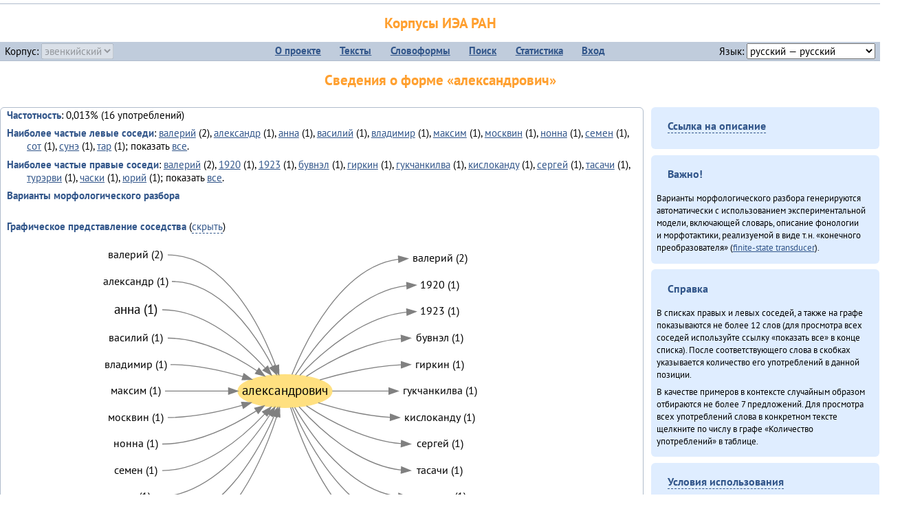

--- FILE ---
content_type: text/html; charset=UTF-8
request_url: https://corpora.iea.ras.ru/corpora/describe_word.php?lang_code=evn&wf_kind=normalised&word=%D0%B0%D0%BB%D0%B5%D0%BA%D1%81%D0%B0%D0%BD%D0%B4%D1%80%D0%BE%D0%B2%D0%B8%D1%87&b=r&prev=%D0%B0%D0%BD%D0%BD%D0%B0
body_size: 42723
content:

<!DOCTYPE html>
<html>
<head>
	<meta name="Content-Type" content="text/html; charset=utf-8">
	<title>Корпусы ИЭА&nbsp;РАН — Сведения о форме «александрович»</title>
	<!--base href="/corpora/"-->
	<link rel="icon" type="image/png" href="images/favicon.ico">
	<link rel="stylesheet" type="text/css" href="style/jquery-ui/smoothness/jquery-ui.css">
	<link rel="stylesheet" type="text/css" href="style/fonts.css">
	<link rel="stylesheet" type="text/css" href="style/main.css">
	<link rel="stylesheet" type="text/css" href="style/menu.css">
	<link rel="stylesheet" type="text/css" href="style/tables.css">
	<script type="text/javascript" language="javascript" src="javascript/jquery.js"></script>
	<script type="text/javascript" language="javascript" src="javascript/jquery.easing.js"></script>
	<script type="text/javascript" language="javascript" src="javascript/jquery-ui.js"></script>
	<script type="text/javascript" language="javascript" src="javascript/functions.js"></script>
</head>
<body>
<!--Начало видимой страницы-->
<div id="header"><h1><a style="color: inherit; text-decoration: none;" href="./" title="Переход к начальной странице">Корпусы ИЭА&nbsp;РАН</a></h1>
<table id="menu">
<tr>
	<td style="width: 22%; padding-left: 0.5em; text-align: left;">Корпус:&nbsp;<form style="display: inline;" action="/corpora/describe_word.php" method="post"><select name="lang_code" onchange="submit();" disabled><option value="yrk">ненецкий</option><option value="atv">телеутский</option><option value="cjs">шорский</option><option value="evn" selected>эвенкийский</option></select></form></td>
	<td>
	<!--Содержимое выпадающих меню-->
	<ul>
		<li><a href="./">О&nbsp;проекте</a><ul>
			<li><a href="structure.php">Структура&nbsp;корпуса</a></li>
			<li><a href="news.php">Новости</a></li>
			<li><a href="authors.php">Об&nbsp;авторах</a></li>
		</ul></li>
		<li><a href="texts.php">Тексты</a></li>
		<li><a href="wordforms.php">Словоформы</a><ul>
					<li><a href="compare.php">сравнение списков</a></li>
					<li><a href="concordance.php">конкорданс</a></li>
		</ul></li>
		<li><a href="search.php">Поиск</a><ul>
			<li><a href="search_lexgram.php">лексико-грамматический</a></li>
			<li><a href="compare_texts.php">пар предложений</a></li>
		</ul></li>
		<li><a href="statistics.php">Статистика</a></li>
		<li><!--Вход для администраторов--><a href="login.php?return=/corpora/describe_word.php?lang_code=evn&amp;wf_kind=normalised&amp;word=%D0%B0%D0%BB%D0%B5%D0%BA%D1%81%D0%B0%D0%BD%D0%B4%D1%80%D0%BE%D0%B2%D0%B8%D1%87&amp;b=r&amp;prev=%D0%B0%D0%BD%D0%BD%D0%B0">Вход</a></li>
	</ul></td>
	<td style="width: 22%; padding-right: 0.5em; text-align: right;">Язык:&nbsp;<form style="display: inline;" action="/corpora/describe_word.php" method="post"><select name="iface_lang" onchange="submit();"><option value="eng">английский — English</option><option value="rus" selected>русский — русский</option><option value="yrk">ненецкий — ненэця’ вада</option></select></form></td>
</tr>
</table>
<h1>Сведения о форме «александрович»</h1></div><div id="main">
	<div class="text_block">
<p class="desc_item"><strong>Частотность</strong>: 0,013% (16&nbsp;употреблений)</p><p class="desc_item"><strong>Наиболее частые левые соседи</strong>: <a href="describe_word.php?lang_code=evn&wf_kind=normalised&word=%D0%B2%D0%B0%D0%BB%D0%B5%D1%80%D0%B8%D0%B9&b=l&prev=%D0%B0%D0%BB%D0%B5%D0%BA%D1%81%D0%B0%D0%BD%D0%B4%D1%80%D0%BE%D0%B2%D0%B8%D1%87" title="Сведения о слове (в этом окне)">валерий</a>&nbsp;(2), <a href="describe_word.php?lang_code=evn&wf_kind=normalised&word=%D0%B0%D0%BB%D0%B5%D0%BA%D1%81%D0%B0%D0%BD%D0%B4%D1%80&b=l&prev=%D0%B0%D0%BB%D0%B5%D0%BA%D1%81%D0%B0%D0%BD%D0%B4%D1%80%D0%BE%D0%B2%D0%B8%D1%87" title="Сведения о слове (в этом окне)">александр</a>&nbsp;(1), <a href="describe_word.php?lang_code=evn&wf_kind=normalised&word=%D0%B0%D0%BD%D0%BD%D0%B0&b=l&prev=%D0%B0%D0%BB%D0%B5%D0%BA%D1%81%D0%B0%D0%BD%D0%B4%D1%80%D0%BE%D0%B2%D0%B8%D1%87" title="Сведения о слове (в этом окне)">анна</a>&nbsp;(1), <a href="describe_word.php?lang_code=evn&wf_kind=normalised&word=%D0%B2%D0%B0%D1%81%D0%B8%D0%BB%D0%B8%D0%B9&b=l&prev=%D0%B0%D0%BB%D0%B5%D0%BA%D1%81%D0%B0%D0%BD%D0%B4%D1%80%D0%BE%D0%B2%D0%B8%D1%87" title="Сведения о слове (в этом окне)">василий</a>&nbsp;(1), <a href="describe_word.php?lang_code=evn&wf_kind=normalised&word=%D0%B2%D0%BB%D0%B0%D0%B4%D0%B8%D0%BC%D0%B8%D1%80&b=l&prev=%D0%B0%D0%BB%D0%B5%D0%BA%D1%81%D0%B0%D0%BD%D0%B4%D1%80%D0%BE%D0%B2%D0%B8%D1%87" title="Сведения о слове (в этом окне)">владимир</a>&nbsp;(1), <a href="describe_word.php?lang_code=evn&wf_kind=normalised&word=%D0%BC%D0%B0%D0%BA%D1%81%D0%B8%D0%BC&b=l&prev=%D0%B0%D0%BB%D0%B5%D0%BA%D1%81%D0%B0%D0%BD%D0%B4%D1%80%D0%BE%D0%B2%D0%B8%D1%87" title="Сведения о слове (в этом окне)">максим</a>&nbsp;(1), <a href="describe_word.php?lang_code=evn&wf_kind=normalised&word=%D0%BC%D0%BE%D1%81%D0%BA%D0%B2%D0%B8%D0%BD&b=l&prev=%D0%B0%D0%BB%D0%B5%D0%BA%D1%81%D0%B0%D0%BD%D0%B4%D1%80%D0%BE%D0%B2%D0%B8%D1%87" title="Сведения о слове (в этом окне)">москвин</a>&nbsp;(1), <a href="describe_word.php?lang_code=evn&wf_kind=normalised&word=%D0%BD%D0%BE%D0%BD%D0%BD%D0%B0&b=l&prev=%D0%B0%D0%BB%D0%B5%D0%BA%D1%81%D0%B0%D0%BD%D0%B4%D1%80%D0%BE%D0%B2%D0%B8%D1%87" title="Сведения о слове (в этом окне)">нонна</a>&nbsp;(1), <a href="describe_word.php?lang_code=evn&wf_kind=normalised&word=%D1%81%D0%B5%D0%BC%D0%B5%D0%BD&b=l&prev=%D0%B0%D0%BB%D0%B5%D0%BA%D1%81%D0%B0%D0%BD%D0%B4%D1%80%D0%BE%D0%B2%D0%B8%D1%87" title="Сведения о слове (в этом окне)">семен</a>&nbsp;(1), <a href="describe_word.php?lang_code=evn&wf_kind=normalised&word=%D1%81%D0%BE%D1%82&b=l&prev=%D0%B0%D0%BB%D0%B5%D0%BA%D1%81%D0%B0%D0%BD%D0%B4%D1%80%D0%BE%D0%B2%D0%B8%D1%87" title="Сведения о слове (в этом окне)">сот</a>&nbsp;(1), <a href="describe_word.php?lang_code=evn&wf_kind=normalised&word=%D1%81%D1%83%D0%BD%D1%8D&b=l&prev=%D0%B0%D0%BB%D0%B5%D0%BA%D1%81%D0%B0%D0%BD%D0%B4%D1%80%D0%BE%D0%B2%D0%B8%D1%87" title="Сведения о слове (в этом окне)">сунэ</a>&nbsp;(1), <a href="describe_word.php?lang_code=evn&wf_kind=normalised&word=%D1%82%D0%B0%D1%80&b=l&prev=%D0%B0%D0%BB%D0%B5%D0%BA%D1%81%D0%B0%D0%BD%D0%B4%D1%80%D0%BE%D0%B2%D0%B8%D1%87" title="Сведения о слове (в этом окне)">тар</a>&nbsp;(1); показать <a href="neighbours.php?dist=-1&rl=-1&limit=1&text0=0&word=%D0%B0%D0%BB%D0%B5%D0%BA%D1%81%D0%B0%D0%BD%D0%B4%D1%80%D0%BE%D0%B2%D0%B8%D1%87" target="_blank" title="В новом окне">все</a>.</p><p class="desc_item"><strong>Наиболее частые правые соседи</strong>: <a href="describe_word.php?lang_code=evn&wf_kind=normalised&word=%D0%B2%D0%B0%D0%BB%D0%B5%D1%80%D0%B8%D0%B9&b=r&prev=%D0%B0%D0%BB%D0%B5%D0%BA%D1%81%D0%B0%D0%BD%D0%B4%D1%80%D0%BE%D0%B2%D0%B8%D1%87" title="Сведения о слове (в этом окне)">валерий</a>&nbsp;(2), <a href="describe_word.php?lang_code=evn&wf_kind=normalised&word=1920&b=r&prev=%D0%B0%D0%BB%D0%B5%D0%BA%D1%81%D0%B0%D0%BD%D0%B4%D1%80%D0%BE%D0%B2%D0%B8%D1%87" title="Сведения о слове (в этом окне)">1920</a>&nbsp;(1), <a href="describe_word.php?lang_code=evn&wf_kind=normalised&word=1923&b=r&prev=%D0%B0%D0%BB%D0%B5%D0%BA%D1%81%D0%B0%D0%BD%D0%B4%D1%80%D0%BE%D0%B2%D0%B8%D1%87" title="Сведения о слове (в этом окне)">1923</a>&nbsp;(1), <a href="describe_word.php?lang_code=evn&wf_kind=normalised&word=%D0%B1%D1%83%D0%B2%D0%BD%D1%8D%D0%BB&b=r&prev=%D0%B0%D0%BB%D0%B5%D0%BA%D1%81%D0%B0%D0%BD%D0%B4%D1%80%D0%BE%D0%B2%D0%B8%D1%87" title="Сведения о слове (в этом окне)">бувнэл</a>&nbsp;(1), <a href="describe_word.php?lang_code=evn&wf_kind=normalised&word=%D0%B3%D0%B8%D1%80%D0%BA%D0%B8%D0%BD&b=r&prev=%D0%B0%D0%BB%D0%B5%D0%BA%D1%81%D0%B0%D0%BD%D0%B4%D1%80%D0%BE%D0%B2%D0%B8%D1%87" title="Сведения о слове (в этом окне)">гиркин</a>&nbsp;(1), <a href="describe_word.php?lang_code=evn&wf_kind=normalised&word=%D0%B3%D1%83%D0%BA%D1%87%D0%B0%D0%BD%D0%BA%D0%B8%D0%BB%D0%B2%D0%B0&b=r&prev=%D0%B0%D0%BB%D0%B5%D0%BA%D1%81%D0%B0%D0%BD%D0%B4%D1%80%D0%BE%D0%B2%D0%B8%D1%87" title="Сведения о слове (в этом окне)">гукчанкилва</a>&nbsp;(1), <a href="describe_word.php?lang_code=evn&wf_kind=normalised&word=%D0%BA%D0%B8%D1%81%D0%BB%D0%BE%D0%BA%D0%B0%D0%BD%D0%B4%D1%83&b=r&prev=%D0%B0%D0%BB%D0%B5%D0%BA%D1%81%D0%B0%D0%BD%D0%B4%D1%80%D0%BE%D0%B2%D0%B8%D1%87" title="Сведения о слове (в этом окне)">кислоканду</a>&nbsp;(1), <a href="describe_word.php?lang_code=evn&wf_kind=normalised&word=%D1%81%D0%B5%D1%80%D0%B3%D0%B5%D0%B9&b=r&prev=%D0%B0%D0%BB%D0%B5%D0%BA%D1%81%D0%B0%D0%BD%D0%B4%D1%80%D0%BE%D0%B2%D0%B8%D1%87" title="Сведения о слове (в этом окне)">сергей</a>&nbsp;(1), <a href="describe_word.php?lang_code=evn&wf_kind=normalised&word=%D1%82%D0%B0%D1%81%D0%B0%D1%87%D0%B8&b=r&prev=%D0%B0%D0%BB%D0%B5%D0%BA%D1%81%D0%B0%D0%BD%D0%B4%D1%80%D0%BE%D0%B2%D0%B8%D1%87" title="Сведения о слове (в этом окне)">тасачи</a>&nbsp;(1), <a href="describe_word.php?lang_code=evn&wf_kind=normalised&word=%D1%82%D1%83%D1%80%D1%8D%D1%80%D0%B2%D0%B8&b=r&prev=%D0%B0%D0%BB%D0%B5%D0%BA%D1%81%D0%B0%D0%BD%D0%B4%D1%80%D0%BE%D0%B2%D0%B8%D1%87" title="Сведения о слове (в этом окне)">турэрви</a>&nbsp;(1), <a href="describe_word.php?lang_code=evn&wf_kind=normalised&word=%D1%87%D0%B0%D1%81%D0%BA%D0%B8&b=r&prev=%D0%B0%D0%BB%D0%B5%D0%BA%D1%81%D0%B0%D0%BD%D0%B4%D1%80%D0%BE%D0%B2%D0%B8%D1%87" title="Сведения о слове (в этом окне)">часки</a>&nbsp;(1), <a href="describe_word.php?lang_code=evn&wf_kind=normalised&word=%D1%8E%D1%80%D0%B8%D0%B9&b=r&prev=%D0%B0%D0%BB%D0%B5%D0%BA%D1%81%D0%B0%D0%BD%D0%B4%D1%80%D0%BE%D0%B2%D0%B8%D1%87" title="Сведения о слове (в этом окне)">юрий</a>&nbsp;(1); показать <a href="neighbours.php?dist=1&rl=1&limit=1&text0=0&word=%D0%B0%D0%BB%D0%B5%D0%BA%D1%81%D0%B0%D0%BD%D0%B4%D1%80%D0%BE%D0%B2%D0%B8%D1%87" target="_blank" title="В новом окне">все</a>.</p><p class="desc_item"><strong>Варианты морфологического разбора</strong></p><br><p class="desc_item"><strong>Графическое представление соседства</strong> (<a id="graph_a" class="samepage" onclick="toggleBlockDisplay('graph', 'graph_a');">скрыть</a>)</p><div id="graph" class="svg" align="center"><a name="graph"></a><?xml version="1.0" encoding="UTF-8" standalone="no"?>
<!DOCTYPE svg PUBLIC "-//W3C//DTD SVG 1.1//EN"
 "http://www.w3.org/Graphics/SVG/1.1/DTD/svg11.dtd">
<!-- Generated by graphviz version 6.0.1 (20220911.1526)
 -->
<!-- Title: G Pages: 1 -->
<svg width="425pt" height="359pt"
 viewBox="0.00 0.00 424.88 359.40" xmlns="http://www.w3.org/2000/svg" xmlns:xlink="http://www.w3.org/1999/xlink">
<g id="graph0" class="graph" transform="scale(1 1) rotate(0) translate(4 355.4)">
<title>G</title>
<polygon fill="white" stroke="none" points="-4,4 -4,-355.4 420.88,-355.4 420.88,4 -4,4"/>
<!-- александрович -->
<g id="node1" class="node">
<title>александрович</title>
<ellipse fill="#ffe080" stroke="#ffe080" cx="202.44" cy="-188.2" rx="51.39" ry="18"/>
<text text-anchor="middle" x="202.44" y="-184" font-family="PT Sans" font-size="14.00">александрович</text>
</g>
<!-- валерийr -->
<g id="node14" class="node">
<title>валерийr</title>
<g id="a_node14"><a xlink:href="/corpora/describe_word.php?word=%D0%B2%D0%B0%D0%BB%D0%B5%D1%80%D0%B8%D0%B9&amp;b=r&amp;prev=%D0%B0%D0%BB%D0%B5%D0%BA%D1%81%D0%B0%D0%BD%D0%B4%D1%80%D0%BE%D0%B2%D0%B8%D1%87#graph" xlink:title="валерий (2)">
<text text-anchor="middle" x="371.38" y="-329.6" font-family="PT Sans" font-size="12.00">валерий (2)</text>
</a>
</g>
</g>
<!-- александрович&#45;&gt;валерийr -->
<g id="edge13" class="edge">
<title>александрович&#45;&gt;валерийr:w</title>
<path fill="none" stroke="grey" d="M210.05,-206.27C224.78,-243.17 263.98,-324.38 326.2,-332.54"/>
<polygon fill="grey" stroke="grey" points="326.17,-336.04 336.38,-333.2 326.63,-329.06 326.17,-336.04"/>
</g>
<!-- 1920r -->
<g id="node15" class="node">
<title>1920r</title>
<g id="a_node15"><a xlink:href="/corpora/describe_word.php?word=1920&amp;b=r&amp;prev=%D0%B0%D0%BB%D0%B5%D0%BA%D1%81%D0%B0%D0%BD%D0%B4%D1%80%D0%BE%D0%B2%D0%B8%D1%87#graph" xlink:title="1920 (1)">
<text text-anchor="middle" x="371.38" y="-300.6" font-family="PT Sans" font-size="12.00">1920 (1)</text>
</a>
</g>
</g>
<!-- александрович&#45;&gt;1920r -->
<g id="edge14" class="edge">
<title>александрович&#45;&gt;1920r:w</title>
<path fill="none" stroke="grey" d="M213.84,-205.82C233.3,-236.43 278.44,-296.84 335.06,-303.58"/>
<polygon fill="grey" stroke="grey" points="335.19,-307.1 345.38,-304.2 335.61,-300.11 335.19,-307.1"/>
</g>
<!-- 1923r -->
<g id="node16" class="node">
<title>1923r</title>
<g id="a_node16"><a xlink:href="/corpora/describe_word.php?word=1923&amp;b=r&amp;prev=%D0%B0%D0%BB%D0%B5%D0%BA%D1%81%D0%B0%D0%BD%D0%B4%D1%80%D0%BE%D0%B2%D0%B8%D1%87#graph" xlink:title="1923 (1)">
<text text-anchor="middle" x="371.38" y="-271.6" font-family="PT Sans" font-size="12.00">1923 (1)</text>
</a>
</g>
</g>
<!-- александрович&#45;&gt;1923r -->
<g id="edge15" class="edge">
<title>александрович&#45;&gt;1923r:w</title>
<path fill="none" stroke="grey" d="M218.58,-205.39C241.13,-229.11 286.17,-269.55 335.2,-274.66"/>
<polygon fill="grey" stroke="grey" points="335.21,-278.17 345.38,-275.2 335.58,-271.18 335.21,-278.17"/>
</g>
<!-- бувнэлr -->
<g id="node17" class="node">
<title>бувнэлr</title>
<g id="a_node17"><a xlink:href="/corpora/describe_word.php?word=%D0%B1%D1%83%D0%B2%D0%BD%D1%8D%D0%BB&amp;b=r&amp;prev=%D0%B0%D0%BB%D0%B5%D0%BA%D1%81%D0%B0%D0%BD%D0%B4%D1%80%D0%BE%D0%B2%D0%B8%D1%87#graph" xlink:title="бувнэл (1)">
<text text-anchor="middle" x="371.38" y="-242.6" font-family="PT Sans" font-size="12.00">бувнэл (1)</text>
</a>
</g>
</g>
<!-- александрович&#45;&gt;бувнэлr -->
<g id="edge16" class="edge">
<title>александрович&#45;&gt;бувнэлr:w</title>
<path fill="none" stroke="grey" d="M225.77,-204.36C249.71,-220.18 289.64,-242.39 329.31,-245.76"/>
<polygon fill="grey" stroke="grey" points="329.24,-249.26 339.38,-246.2 329.54,-242.27 329.24,-249.26"/>
</g>
<!-- гиркинr -->
<g id="node18" class="node">
<title>гиркинr</title>
<g id="a_node18"><a xlink:href="/corpora/describe_word.php?word=%D0%B3%D0%B8%D1%80%D0%BA%D0%B8%D0%BD&amp;b=r&amp;prev=%D0%B0%D0%BB%D0%B5%D0%BA%D1%81%D0%B0%D0%BD%D0%B4%D1%80%D0%BE%D0%B2%D0%B8%D1%87#graph" xlink:title="гиркин (1)">
<text text-anchor="middle" x="371.38" y="-213.6" font-family="PT Sans" font-size="12.00">гиркин (1)</text>
</a>
</g>
</g>
<!-- александрович&#45;&gt;гиркинr -->
<g id="edge17" class="edge">
<title>александрович&#45;&gt;гиркинr:w</title>
<path fill="none" stroke="grey" d="M240.49,-200.5C264.92,-207.63 298.08,-215.49 329.32,-216.96"/>
<polygon fill="grey" stroke="grey" points="329.3,-220.46 339.38,-217.2 329.47,-213.46 329.3,-220.46"/>
</g>
<!-- гукчанкилваr -->
<g id="node19" class="node">
<title>гукчанкилваr</title>
<g id="a_node19"><a xlink:href="/corpora/describe_word.php?word=%D0%B3%D1%83%D0%BA%D1%87%D0%B0%D0%BD%D0%BA%D0%B8%D0%BB%D0%B2%D0%B0&amp;b=r&amp;prev=%D0%B0%D0%BB%D0%B5%D0%BA%D1%81%D0%B0%D0%BD%D0%B4%D1%80%D0%BE%D0%B2%D0%B8%D1%87#graph" xlink:title="гукчанкилва (1)">
<text text-anchor="middle" x="371.38" y="-184.6" font-family="PT Sans" font-size="12.00">гукчанкилва (1)</text>
</a>
</g>
</g>
<!-- александрович&#45;&gt;гукчанкилваr -->
<g id="edge18" class="edge">
<title>александрович&#45;&gt;гукчанкилваr:w</title>
<path fill="none" stroke="grey" d="M254.08,-188.2C273.03,-188.2 295.01,-188.2 315.8,-188.2"/>
<polygon fill="grey" stroke="grey" points="315.88,-191.7 325.88,-188.2 315.88,-184.7 315.88,-191.7"/>
</g>
<!-- кислокандуr -->
<g id="node20" class="node">
<title>кислокандуr</title>
<g id="a_node20"><a xlink:href="/corpora/describe_word.php?word=%D0%BA%D0%B8%D1%81%D0%BB%D0%BE%D0%BA%D0%B0%D0%BD%D0%B4%D1%83&amp;b=r&amp;prev=%D0%B0%D0%BB%D0%B5%D0%BA%D1%81%D0%B0%D0%BD%D0%B4%D1%80%D0%BE%D0%B2%D0%B8%D1%87#graph" xlink:title="кислоканду (1)">
<text text-anchor="middle" x="371.38" y="-155.6" font-family="PT Sans" font-size="12.00">кислоканду (1)</text>
</a>
</g>
</g>
<!-- александрович&#45;&gt;кислокандуr -->
<g id="edge19" class="edge">
<title>александрович&#45;&gt;кислокандуr:w</title>
<path fill="none" stroke="grey" d="M238.72,-175.4C260.57,-168.48 289.63,-161.04 317.28,-159.49"/>
<polygon fill="grey" stroke="grey" points="317.48,-162.99 327.38,-159.2 317.28,-155.99 317.48,-162.99"/>
</g>
<!-- сергейr -->
<g id="node21" class="node">
<title>сергейr</title>
<g id="a_node21"><a xlink:href="/corpora/describe_word.php?word=%D1%81%D0%B5%D1%80%D0%B3%D0%B5%D0%B9&amp;b=r&amp;prev=%D0%B0%D0%BB%D0%B5%D0%BA%D1%81%D0%B0%D0%BD%D0%B4%D1%80%D0%BE%D0%B2%D0%B8%D1%87#graph" xlink:title="сергей (1)">
<text text-anchor="middle" x="371.38" y="-126.6" font-family="PT Sans" font-size="12.00">сергей (1)</text>
</a>
</g>
</g>
<!-- александрович&#45;&gt;сергейr -->
<g id="edge20" class="edge">
<title>александрович&#45;&gt;сергейr:w</title>
<path fill="none" stroke="grey" d="M225.77,-172.04C249.71,-156.22 289.64,-134.01 329.31,-130.64"/>
<polygon fill="grey" stroke="grey" points="329.54,-134.13 339.38,-130.2 329.24,-127.14 329.54,-134.13"/>
</g>
<!-- тасачиr -->
<g id="node22" class="node">
<title>тасачиr</title>
<g id="a_node22"><a xlink:href="/corpora/describe_word.php?word=%D1%82%D0%B0%D1%81%D0%B0%D1%87%D0%B8&amp;b=r&amp;prev=%D0%B0%D0%BB%D0%B5%D0%BA%D1%81%D0%B0%D0%BD%D0%B4%D1%80%D0%BE%D0%B2%D0%B8%D1%87#graph" xlink:title="тасачи (1)">
<text text-anchor="middle" x="371.38" y="-97.6" font-family="PT Sans" font-size="12.00">тасачи (1)</text>
</a>
</g>
</g>
<!-- александрович&#45;&gt;тасачиr -->
<g id="edge21" class="edge">
<title>александрович&#45;&gt;тасачиr:w</title>
<path fill="none" stroke="grey" d="M217.79,-171.01C239.15,-147.34 281.91,-107.02 329.22,-101.77"/>
<polygon fill="grey" stroke="grey" points="329.59,-105.25 339.38,-101.2 329.2,-98.27 329.59,-105.25"/>
</g>
<!-- турэрвиr -->
<g id="node23" class="node">
<title>турэрвиr</title>
<g id="a_node23"><a xlink:href="/corpora/describe_word.php?word=%D1%82%D1%83%D1%80%D1%8D%D1%80%D0%B2%D0%B8&amp;b=r&amp;prev=%D0%B0%D0%BB%D0%B5%D0%BA%D1%81%D0%B0%D0%BD%D0%B4%D1%80%D0%BE%D0%B2%D0%B8%D1%87#graph" xlink:title="турэрви (1)">
<text text-anchor="middle" x="371.38" y="-68.6" font-family="PT Sans" font-size="12.00">турэрви (1)</text>
</a>
</g>
</g>
<!-- александрович&#45;&gt;турэрвиr -->
<g id="edge22" class="edge">
<title>александрович&#45;&gt;турэрвиr:w</title>
<path fill="none" stroke="grey" d="M213.03,-170.33C230.85,-139.7 272.18,-79.77 326.16,-72.86"/>
<polygon fill="grey" stroke="grey" points="326.62,-76.33 336.38,-72.2 326.18,-69.35 326.62,-76.33"/>
</g>
<!-- часкиr -->
<g id="node24" class="node">
<title>часкиr</title>
<g id="a_node24"><a xlink:href="/corpora/describe_word.php?word=%D1%87%D0%B0%D1%81%D0%BA%D0%B8&amp;b=r&amp;prev=%D0%B0%D0%BB%D0%B5%D0%BA%D1%81%D0%B0%D0%BD%D0%B4%D1%80%D0%BE%D0%B2%D0%B8%D1%87#graph" xlink:title="часки (1)">
<text text-anchor="middle" x="371.38" y="-39.6" font-family="PT Sans" font-size="12.00">часки (1)</text>
</a>
</g>
</g>
<!-- александрович&#45;&gt;часкиr -->
<g id="edge23" class="edge">
<title>александрович&#45;&gt;часкиr:w</title>
<path fill="none" stroke="grey" d="M210.46,-170.42C226.26,-133.59 268.27,-51.72 332.34,-43.82"/>
<polygon fill="grey" stroke="grey" points="332.61,-47.31 342.38,-43.2 332.18,-40.32 332.61,-47.31"/>
</g>
<!-- юрийr -->
<g id="node25" class="node">
<title>юрийr</title>
<g id="a_node25"><a xlink:href="/corpora/describe_word.php?word=%D1%8E%D1%80%D0%B8%D0%B9&amp;b=r&amp;prev=%D0%B0%D0%BB%D0%B5%D0%BA%D1%81%D0%B0%D0%BD%D0%B4%D1%80%D0%BE%D0%B2%D0%B8%D1%87#graph" xlink:title="юрий (1)">
<text text-anchor="middle" x="371.38" y="-10.6" font-family="PT Sans" font-size="12.00">юрий (1)</text>
</a>
</g>
</g>
<!-- александрович&#45;&gt;юрийr -->
<g id="edge24" class="edge">
<title>александрович&#45;&gt;юрийr:w</title>
<path fill="none" stroke="grey" d="M208.58,-170.23C221.92,-127.69 261.82,-23.66 335.28,-14.8"/>
<polygon fill="grey" stroke="grey" points="335.61,-18.29 345.38,-14.2 335.19,-11.3 335.61,-18.29"/>
</g>
<!-- валерийl -->
<g id="node2" class="node">
<title>валерийl</title>
<g id="a_node2"><a xlink:href="/corpora/describe_word.php?word=%D0%B2%D0%B0%D0%BB%D0%B5%D1%80%D0%B8%D0%B9&amp;b=l&amp;prev=%D0%B0%D0%BB%D0%B5%D0%BA%D1%81%D0%B0%D0%BD%D0%B4%D1%80%D0%BE%D0%B2%D0%B8%D1%87#graph" xlink:title="валерий (2)">
<text text-anchor="middle" x="39.5" y="-333.6" font-family="PT Sans" font-size="12.00">валерий (2)</text>
</a>
</g>
</g>
<!-- валерийl&#45;&gt;александрович -->
<g id="edge1" class="edge">
<title>валерийl:e&#45;&gt;александрович</title>
<path fill="none" stroke="grey" d="M74.5,-337.2C137.58,-337.2 175.92,-258.87 192.23,-215.79"/>
<polygon fill="grey" stroke="grey" points="195.6,-216.77 195.73,-206.17 189.02,-214.37 195.6,-216.77"/>
</g>
<!-- александрl -->
<g id="node3" class="node">
<title>александрl</title>
<g id="a_node3"><a xlink:href="/corpora/describe_word.php?word=%D0%B0%D0%BB%D0%B5%D0%BA%D1%81%D0%B0%D0%BD%D0%B4%D1%80&amp;b=l&amp;prev=%D0%B0%D0%BB%D0%B5%D0%BA%D1%81%D0%B0%D0%BD%D0%B4%D1%80%D0%BE%D0%B2%D0%B8%D1%87#graph" xlink:title="александр (1)">
<text text-anchor="middle" x="39.5" y="-304.6" font-family="PT Sans" font-size="12.00">александр (1)</text>
</a>
</g>
</g>
<!-- александрl&#45;&gt;александрович -->
<g id="edge2" class="edge">
<title>александрl:e&#45;&gt;александрович</title>
<path fill="none" stroke="grey" d="M78.99,-308.2C131.64,-308.2 169.99,-250.92 188.66,-215.51"/>
<polygon fill="grey" stroke="grey" points="192,-216.67 193.4,-206.17 185.76,-213.5 192,-216.67"/>
</g>
<!-- аннаl -->
<g id="node4" class="node">
<title>аннаl</title>
<g id="a_node4"><a xlink:href="/corpora/describe_word.php?word=%D0%B0%D0%BD%D0%BD%D0%B0&amp;b=l&amp;prev=%D0%B0%D0%BB%D0%B5%D0%BA%D1%81%D0%B0%D0%BD%D0%B4%D1%80%D0%BE%D0%B2%D0%B8%D1%87#graph" xlink:title="анна (1)">
<text text-anchor="middle" x="39.5" y="-273" font-family="PT Sans" font-size="14.00">анна (1)</text>
</a>
</g>
</g>
<!-- аннаl&#45;&gt;александрович -->
<g id="edge3" class="edge">
<title>аннаl:e&#45;&gt;александрович</title>
<path fill="none" stroke="grey" d="M68.5,-277.2C114.56,-277.2 156.73,-239.85 180.73,-213.54"/>
<polygon fill="grey" stroke="grey" points="183.58,-215.6 187.57,-205.78 178.33,-210.96 183.58,-215.6"/>
</g>
<!-- василийl -->
<g id="node5" class="node">
<title>василийl</title>
<g id="a_node5"><a xlink:href="/corpora/describe_word.php?word=%D0%B2%D0%B0%D1%81%D0%B8%D0%BB%D0%B8%D0%B9&amp;b=l&amp;prev=%D0%B0%D0%BB%D0%B5%D0%BA%D1%81%D0%B0%D0%BD%D0%B4%D1%80%D0%BE%D0%B2%D0%B8%D1%87#graph" xlink:title="василий (1)">
<text text-anchor="middle" x="39.5" y="-242.6" font-family="PT Sans" font-size="12.00">василий (1)</text>
</a>
</g>
</g>
<!-- василийl&#45;&gt;александрович -->
<g id="edge4" class="edge">
<title>василийl:e&#45;&gt;александрович</title>
<path fill="none" stroke="grey" d="M74.5,-246.2C110.32,-246.2 147.1,-226.86 171.79,-210.51"/>
<polygon fill="grey" stroke="grey" points="174.05,-213.21 180.31,-204.67 170.09,-207.43 174.05,-213.21"/>
</g>
<!-- владимирl -->
<g id="node6" class="node">
<title>владимирl</title>
<g id="a_node6"><a xlink:href="/corpora/describe_word.php?word=%D0%B2%D0%BB%D0%B0%D0%B4%D0%B8%D0%BC%D0%B8%D1%80&amp;b=l&amp;prev=%D0%B0%D0%BB%D0%B5%D0%BA%D1%81%D0%B0%D0%BD%D0%B4%D1%80%D0%BE%D0%B2%D0%B8%D1%87#graph" xlink:title="владимир (1)">
<text text-anchor="middle" x="39.5" y="-213.6" font-family="PT Sans" font-size="12.00">владимир (1)</text>
</a>
</g>
</g>
<!-- владимирl&#45;&gt;александрович -->
<g id="edge5" class="edge">
<title>владимирl:e&#45;&gt;александрович</title>
<path fill="none" stroke="grey" d="M77.5,-217.2C104.18,-217.2 133.27,-210.75 156.55,-203.93"/>
<polygon fill="grey" stroke="grey" points="157.61,-207.27 166.15,-201 155.57,-200.57 157.61,-207.27"/>
</g>
<!-- максимl -->
<g id="node7" class="node">
<title>максимl</title>
<g id="a_node7"><a xlink:href="/corpora/describe_word.php?word=%D0%BC%D0%B0%D0%BA%D1%81%D0%B8%D0%BC&amp;b=l&amp;prev=%D0%B0%D0%BB%D0%B5%D0%BA%D1%81%D0%B0%D0%BD%D0%B4%D1%80%D0%BE%D0%B2%D0%B8%D1%87#graph" xlink:title="максим (1)">
<text text-anchor="middle" x="39.5" y="-184.6" font-family="PT Sans" font-size="12.00">максим (1)</text>
</a>
</g>
</g>
<!-- максимl&#45;&gt;александрович -->
<g id="edge6" class="edge">
<title>максимl:e&#45;&gt;александрович</title>
<path fill="none" stroke="grey" d="M71.5,-188.2C94.09,-188.2 118.89,-188.2 140.71,-188.2"/>
<polygon fill="grey" stroke="grey" points="140.84,-191.7 150.84,-188.2 140.84,-184.7 140.84,-191.7"/>
</g>
<!-- москвинl -->
<g id="node8" class="node">
<title>москвинl</title>
<g id="a_node8"><a xlink:href="/corpora/describe_word.php?word=%D0%BC%D0%BE%D1%81%D0%BA%D0%B2%D0%B8%D0%BD&amp;b=l&amp;prev=%D0%B0%D0%BB%D0%B5%D0%BA%D1%81%D0%B0%D0%BD%D0%B4%D1%80%D0%BE%D0%B2%D0%B8%D1%87#graph" xlink:title="москвин (1)">
<text text-anchor="middle" x="39.5" y="-155.6" font-family="PT Sans" font-size="12.00">москвин (1)</text>
</a>
</g>
</g>
<!-- москвинl&#45;&gt;александрович -->
<g id="edge7" class="edge">
<title>москвинl:e&#45;&gt;александрович</title>
<path fill="none" stroke="grey" d="M74.5,-159.2C101.89,-159.2 131.8,-165.7 155.7,-172.54"/>
<polygon fill="grey" stroke="grey" points="154.96,-175.98 165.55,-175.48 156.96,-169.27 154.96,-175.98"/>
</g>
<!-- ноннаl -->
<g id="node9" class="node">
<title>ноннаl</title>
<g id="a_node9"><a xlink:href="/corpora/describe_word.php?word=%D0%BD%D0%BE%D0%BD%D0%BD%D0%B0&amp;b=l&amp;prev=%D0%B0%D0%BB%D0%B5%D0%BA%D1%81%D0%B0%D0%BD%D0%B4%D1%80%D0%BE%D0%B2%D0%B8%D1%87#graph" xlink:title="нонна (1)">
<text text-anchor="middle" x="39.5" y="-126.6" font-family="PT Sans" font-size="12.00">нонна (1)</text>
</a>
</g>
</g>
<!-- ноннаl&#45;&gt;александрович -->
<g id="edge8" class="edge">
<title>ноннаl:e&#45;&gt;александрович</title>
<path fill="none" stroke="grey" d="M68.5,-130.2C106.11,-130.2 145.1,-149.95 171.04,-166.4"/>
<polygon fill="grey" stroke="grey" points="169.37,-169.49 179.65,-172.04 173.21,-163.63 169.37,-169.49"/>
</g>
<!-- семенl -->
<g id="node10" class="node">
<title>семенl</title>
<g id="a_node10"><a xlink:href="/corpora/describe_word.php?word=%D1%81%D0%B5%D0%BC%D0%B5%D0%BD&amp;b=l&amp;prev=%D0%B0%D0%BB%D0%B5%D0%BA%D1%81%D0%B0%D0%BD%D0%B4%D1%80%D0%BE%D0%B2%D0%B8%D1%87#graph" xlink:title="семен (1)">
<text text-anchor="middle" x="39.5" y="-97.6" font-family="PT Sans" font-size="12.00">семен (1)</text>
</a>
</g>
</g>
<!-- семенl&#45;&gt;александрович -->
<g id="edge9" class="edge">
<title>семенl:e&#45;&gt;александрович</title>
<path fill="none" stroke="grey" d="M68.5,-101.2C113.99,-101.2 156.05,-137.31 180.21,-163.01"/>
<polygon fill="grey" stroke="grey" points="177.8,-165.56 187.12,-170.59 182.97,-160.84 177.8,-165.56"/>
</g>
<!-- сотl -->
<g id="node11" class="node">
<title>сотl</title>
<g id="a_node11"><a xlink:href="/corpora/describe_word.php?word=%D1%81%D0%BE%D1%82&amp;b=l&amp;prev=%D0%B0%D0%BB%D0%B5%D0%BA%D1%81%D0%B0%D0%BD%D0%B4%D1%80%D0%BE%D0%B2%D0%B8%D1%87#graph" xlink:title="сот (1)">
<text text-anchor="middle" x="39.5" y="-68.6" font-family="PT Sans" font-size="12.00">сот (1)</text>
</a>
</g>
</g>
<!-- сотl&#45;&gt;александрович -->
<g id="edge10" class="edge">
<title>сотl:e&#45;&gt;александрович</title>
<path fill="none" stroke="grey" d="M62.5,-72.2C118.17,-72.2 163.33,-127.76 185.86,-161.98"/>
<polygon fill="grey" stroke="grey" points="183.03,-164.03 191.35,-170.58 188.93,-160.27 183.03,-164.03"/>
</g>
<!-- сунэl -->
<g id="node12" class="node">
<title>сунэl</title>
<g id="a_node12"><a xlink:href="/corpora/describe_word.php?word=%D1%81%D1%83%D0%BD%D1%8D&amp;b=l&amp;prev=%D0%B0%D0%BB%D0%B5%D0%BA%D1%81%D0%B0%D0%BD%D0%B4%D1%80%D0%BE%D0%B2%D0%B8%D1%87#graph" xlink:title="сунэ (1)">
<text text-anchor="middle" x="39.5" y="-39.6" font-family="PT Sans" font-size="12.00">сунэ (1)</text>
</a>
</g>
</g>
<!-- сунэl&#45;&gt;александрович -->
<g id="edge11" class="edge">
<title>сунэl:e&#45;&gt;александрович</title>
<path fill="none" stroke="grey" d="M65.5,-43.2C129.23,-43.2 171.76,-118.67 190.51,-160.72"/>
<polygon fill="grey" stroke="grey" points="187.39,-162.33 194.56,-170.13 193.82,-159.56 187.39,-162.33"/>
</g>
<!-- тарl -->
<g id="node13" class="node">
<title>тарl</title>
<g id="a_node13"><a xlink:href="/corpora/describe_word.php?word=%D1%82%D0%B0%D1%80&amp;b=l&amp;prev=%D0%B0%D0%BB%D0%B5%D0%BA%D1%81%D0%B0%D0%BD%D0%B4%D1%80%D0%BE%D0%B2%D0%B8%D1%87#graph" xlink:title="тар (1)">
<text text-anchor="middle" x="39.5" y="-10.6" font-family="PT Sans" font-size="12.00">тар (1)</text>
</a>
</g>
</g>
<!-- тарl&#45;&gt;александрович -->
<g id="edge12" class="edge">
<title>тарl:e&#45;&gt;александрович</title>
<path fill="none" stroke="grey" d="M62.5,-14.2C136.48,-14.2 177.5,-111.45 193.49,-160.54"/>
<polygon fill="grey" stroke="grey" points="190.2,-161.74 196.53,-170.23 196.88,-159.65 190.2,-161.74"/>
</g>
</g>
</svg>
(<a class="samepage" onclick="toggleBlockDisplay('graph', 'graph_a');">скрыть граф</a>)</div><p class="desc_item"><strong>Примеры в&nbsp;контексте</strong> (<a id="kwic_a" class="samepage" onclick="toggleBlockDisplay('kwic', 'kwic_a');">скрыть</a>)</p><div id="kwic" align="center"><a name="kwic"></a><table align="center"><tr><td align="right">…Геннадий Федорович Богото; Александр</td><td style="text-align: center; width: 7em;"><span class="hl_2">александрович</td></span><td align="left">Тасачи; Анна Мельниковна Гаюльскай; …</td><tr><td align="right">Валерий</td><td style="text-align: center; width: 7em;"><span class="hl_2">александрович</td></span><td align="left">Ворошилов, туг-дэ эчэ Ванаварадук би…</td><tr><td align="right">Играсиндят, Валерий</td><td style="text-align: center; width: 7em;"><span class="hl_2">александрович</td></span><td align="left">гукчанкилва таткитту алагудяна, аявн…</td><tr><td align="right">…нистрациядук хэгдыгу дюгэмнин Сергей</td><td style="text-align: center; width: 7em;"><span class="hl_2">александрович</td></span><td align="left">МОСКВИН: «Дорово эвэнкиткэл, суриӈнэ…</td><tr><td align="right">2. Бухарев Максим</td><td style="text-align: center; width: 7em;"><span class="hl_2">александрович</td></span><td align="left">—  1920 анӈаниду балдыран, Байкитска…</td><tr><td align="right">Юрий</td><td style="text-align: center; width: 7em;"><span class="hl_2">александрович</td></span><td align="left">сот бэлэдечэ дукуна Ассоциация устав…</td><tr><td align="right">…яла 26 анӈаниду эмэчэ, тар Александр</td><td style="text-align: center; width: 7em;"><span class="hl_2">александрович</td></span><td align="left">Симонов нуӈан мунду кэтэвэ лекциялва…</td></table>(<a class="samepage" onclick="toggleBlockDisplay('kwic', 'kwic_a');">скрыть контекст</a>)</div><a name="table"></a><h3>Форма <em>александрович</em> встречается в 6 текстах:</h3><table class="listing"><thead><tr><th>Текст</th><th>Количество употреблений</th></tr></thead><tbody><tr><td><a href="describe_text.php?id=118" target="_blank" title="Сведения о тексте (в новом окне)">Ванавараӈи таткиттун юбилей (2013)</a></td><td class="numeric"><a class="samepage wordform" title="Нажмите для просмотра всех употреблений в этом тексте" data-provider="sentences_with_word" data-container="usage" data-word="%D0%B0%D0%BB%D0%B5%D0%BA%D1%81%D0%B0%D0%BD%D0%B4%D1%80%D0%BE%D0%B2%D0%B8%D1%87" data-id_text="118" data-text="%D0%92%D0%B0%D0%BD%D0%B0%D0%B2%D0%B0%D1%80%D0%B0%D3%88%D0%B8+%D1%82%D0%B0%D1%82%D0%BA%D0%B8%D1%82%D1%82%D1%83%D0%BD+%D1%8E%D0%B1%D0%B8%D0%BB%D0%B5%D0%B9+%282013%29" data-count="4">4</a></td></tr><tr><td><a href="describe_text.php?id=120" target="_blank" title="Сведения о тексте (в новом окне)">Минӈи «Эвэды ин» газета (2013)</a></td><td class="numeric"><a class="samepage wordform" title="Нажмите для просмотра всех употреблений в этом тексте" data-provider="sentences_with_word" data-container="usage" data-word="%D0%B0%D0%BB%D0%B5%D0%BA%D1%81%D0%B0%D0%BD%D0%B4%D1%80%D0%BE%D0%B2%D0%B8%D1%87" data-id_text="120" data-text="%D0%9C%D0%B8%D0%BD%D3%88%D0%B8+%C2%AB%D0%AD%D0%B2%D1%8D%D0%B4%D1%8B+%D0%B8%D0%BD%C2%BB+%D0%B3%D0%B0%D0%B7%D0%B5%D1%82%D0%B0+%282013%29" data-count="2">2</a></td></tr><tr><td><a href="describe_text.php?id=109" target="_blank" title="Сведения о тексте (в новом окне)">«Мучун» – Омакта аннгани [1] (2013)</a></td><td class="numeric"><a class="samepage wordform" title="Нажмите для просмотра всех употреблений в этом тексте" data-provider="sentences_with_word" data-container="usage" data-word="%D0%B0%D0%BB%D0%B5%D0%BA%D1%81%D0%B0%D0%BD%D0%B4%D1%80%D0%BE%D0%B2%D0%B8%D1%87" data-id_text="109" data-text="%C2%AB%D0%9C%D1%83%D1%87%D1%83%D0%BD%C2%BB+%E2%80%93+%D0%9E%D0%BC%D0%B0%D0%BA%D1%82%D0%B0+%D0%B0%D0%BD%D0%BD%D0%B3%D0%B0%D0%BD%D0%B8+%5B1%5D+%282013%29" data-count="1">1</a></td></tr><tr><td><a href="describe_text.php?id=73" target="_blank" title="Сведения о тексте (в новом окне)">Неӈнери Этэечимни тырганин (2013)</a></td><td class="numeric"><a class="samepage wordform" title="Нажмите для просмотра всех употреблений в этом тексте" data-provider="sentences_with_word" data-container="usage" data-word="%D0%B0%D0%BB%D0%B5%D0%BA%D1%81%D0%B0%D0%BD%D0%B4%D1%80%D0%BE%D0%B2%D0%B8%D1%87" data-id_text="73" data-text="%D0%9D%D0%B5%D3%88%D0%BD%D0%B5%D1%80%D0%B8+%D0%AD%D1%82%D1%8D%D0%B5%D1%87%D0%B8%D0%BC%D0%BD%D0%B8+%D1%82%D1%8B%D1%80%D0%B3%D0%B0%D0%BD%D0%B8%D0%BD+%282013%29" data-count="3">3</a></td></tr><tr><td><a href="describe_text.php?id=123" target="_blank" title="Сведения о тексте (в новом окне)">Туруӈи авгарачимнил техникумду 70 анӈанил [1] (2013)</a></td><td class="numeric"><a class="samepage wordform" title="Нажмите для просмотра всех употреблений в этом тексте" data-provider="sentences_with_word" data-container="usage" data-word="%D0%B0%D0%BB%D0%B5%D0%BA%D1%81%D0%B0%D0%BD%D0%B4%D1%80%D0%BE%D0%B2%D0%B8%D1%87" data-id_text="123" data-text="%D0%A2%D1%83%D1%80%D1%83%D3%88%D0%B8+%D0%B0%D0%B2%D0%B3%D0%B0%D1%80%D0%B0%D1%87%D0%B8%D0%BC%D0%BD%D0%B8%D0%BB+%D1%82%D0%B5%D1%85%D0%BD%D0%B8%D0%BA%D1%83%D0%BC%D0%B4%D1%83+70+%D0%B0%D0%BD%D3%88%D0%B0%D0%BD%D0%B8%D0%BB+%5B1%5D+%282013%29" data-count="2">2</a></td></tr><tr><td><a href="describe_text.php?id=74" target="_blank" title="Сведения о тексте (в новом окне)">Эвенкиядук сониӈил — давдымнилва денчанал (2013)</a></td><td class="numeric"><a class="samepage wordform" title="Нажмите для просмотра всех употреблений в этом тексте" data-provider="sentences_with_word" data-container="usage" data-word="%D0%B0%D0%BB%D0%B5%D0%BA%D1%81%D0%B0%D0%BD%D0%B4%D1%80%D0%BE%D0%B2%D0%B8%D1%87" data-id_text="74" data-text="%D0%AD%D0%B2%D0%B5%D0%BD%D0%BA%D0%B8%D1%8F%D0%B4%D1%83%D0%BA+%D1%81%D0%BE%D0%BD%D0%B8%D3%88%D0%B8%D0%BB+%E2%80%94+%D0%B4%D0%B0%D0%B2%D0%B4%D1%8B%D0%BC%D0%BD%D0%B8%D0%BB%D0%B2%D0%B0+%D0%B4%D0%B5%D0%BD%D1%87%D0%B0%D0%BD%D0%B0%D0%BB+%282013%29" data-count="4">4</a></td></tr><tr style="font-weight: bold;"><td>Итого</td><td class="numeric">16</td></tr></table></div><div id="usage" style="padding: 0.5em;"></div><script language="javascript" src="javascript/show_example.js"></script>
</div>

<script language="javascript" src="javascript/colorise.js"></script>

<div id="right">
		<div class="text_block"><h3><span class="collapser">Ссылка на описание</span></h3>

<div class="collapsible" style="display: none;">
<p>Используйте
 <a href="describe_word.php?lang_code=evn&wf_kind=normalised&word=%D0%B0%D0%BB%D0%B5%D0%BA%D1%81%D0%B0%D0%BD%D0%B4%D1%80%D0%BE%D0%B2%D0%B8%D1%87">эту&nbsp;ссылку</a> для&nbsp;добавления в&nbsp;закладки.</p>
</div></div>
	<div class="text_block"><h3>Важно!</h3>

<p>Варианты морфологического разбора генерируются автоматически с&nbsp;использованием экспериментальной модели, включающей словарь, описание фонологии и&nbsp;морфотактики, реализуемой в&nbsp;виде т.н.&nbsp;«конечного преобразователя» (<a href="http://en.wikipedia.org/wiki/Finite_state_transducer" target="_blank">finite-state transducer</a>).
</p>
</div>
	<div class="text_block"><h3>Справка</h3>
<p>В&nbsp;списках правых и&nbsp;левых соседей, а&nbsp;также на&nbsp;графе показываются не&nbsp;более 12 слов (для&nbsp;просмотра всех соседей используйте ссылку «показать&nbsp;все» в&nbsp;конце списка). После соответствующего слова в&nbsp;скобках указывается количество его употреблений в&nbsp;данной позиции.</p>
<!-- Не переводить! -->
<p>В&nbsp;качестве примеров в&nbsp;контексте случайным образом отбираются не&nbsp;более 7&nbsp;предложений. Для&nbsp;просмотра всех употреблений слова в&nbsp;конкретном тексте щелкните по&nbsp;числу в&nbsp;графе «Количество употреблений» в&nbsp;таблице.</p></div>
	<div class="text_block"><h3><span class="collapser">Условия использования</span></h3>

<div class="collapsible">
<p>Вы можете свободно использовать небольшие (как правило, 1—3&nbsp;предложения) отрывки из&nbsp;представленных в&nbsp;корпусе текстов в&nbsp;качестве примеров или иллюстраций.</p>
<p>Если вы хотите воспроизвести в&nbsp;какой-либо форме более крупные фрагменты либо полные тексты, вам необходимо обратиться к&nbsp;руководителю проекта для&nbsp;согласования условий.</p>
<p>При&nbsp;любом использовании материалов сайта обязательна ссылка на&nbsp;«<a href="http://corpora.iea.ras.ru/">Корпусы ИЭА&nbsp;РАН</a>», при&nbsp;цитировании текстов обязательно указывать название и&nbsp;имя исполнителя.</p>
</div></div>
</div><div id="footer">
			&copy;&nbsp;<a href="http://www.iea.ras.ru" target="_blank">ИЭА&nbsp;РАН</a>,&nbsp;МГУ,&nbsp;ТГУ, 2017&nbsp;в рамках работы по проекту «Языковое и&nbsp;этнокультурное разнообразие Южной Сибири в&nbsp;синхронии и&nbsp;диахронии: взаимодействие языков и&nbsp;культур» (грант&nbsp;Правительства&nbsp;РФ&nbsp;П&nbsp;220&nbsp;№14.Y26.31.0014)<br>
			&copy;&nbsp;<a href="http://www.iea.ras.ru" target="_blank">ИЭА&nbsp;РАН</a>, 2011—2014&nbsp;при поддержке программы Президиума РАН «<a href="http://www.corplingran.ru/" target="_blank">Корпусная лингвистика</a>»

		</div>
		</body></html>